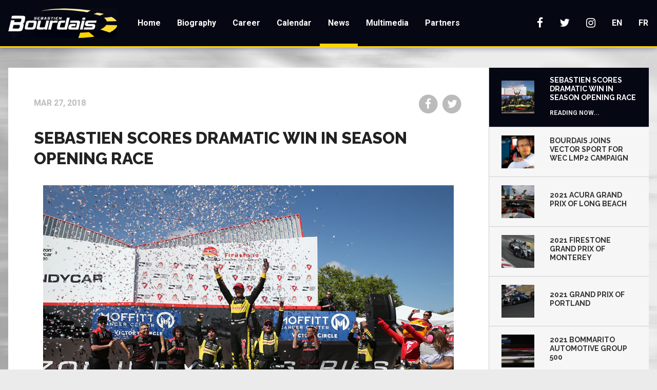

--- FILE ---
content_type: text/html; charset=UTF-8
request_url: https://sbourdais.com/news/sebastien-scores-dramatic-win-in-season-opening-race/
body_size: 6290
content:
<!DOCTYPE html>
<html lang="en-US">
<head>
	<!-- Meta Details -->
	<meta name="google-site-verification" content="tmCZODD-uxdieUg8KHu2xSv_bHGtrVlWyshupJSHL4Y">
	<meta charset="UTF-8">
	<title>Sebastien Scores Dramatic Win in Season Opening Race :: Sebastien Bourdais</title>
	
	<!-- Compatability -->
	<meta http-equiv="X-UA-Compatible" content="IE=edge,chrome=1">
	<meta name="viewport" content="width=device-width, initial-scale=1">
	
	<!-- Apple Web App -->
	<meta name="apple-mobile-web-app-capable" content="yes">
	<meta name="apple-mobile-web-app-status-bar-style" content="black">
	
	<!-- Favicon -->
	<link rel="icon" type="image/x-icon" href="https://sbourdais.com/wp-content/themes/sbourdais/Theme/Skin/favicon.ico">
	
	<meta name='robots' content='max-image-preview:large' />
<link rel='dns-prefetch' href='//cdnjs.cloudflare.com' />
<link rel='dns-prefetch' href='//www.googletagmanager.com' />
<link rel='dns-prefetch' href='//fonts.googleapis.com' />
<script type="5c10ce7d84272d5fe7ee987f-text/javascript">
window._wpemojiSettings = {"baseUrl":"https:\/\/s.w.org\/images\/core\/emoji\/14.0.0\/72x72\/","ext":".png","svgUrl":"https:\/\/s.w.org\/images\/core\/emoji\/14.0.0\/svg\/","svgExt":".svg","source":{"concatemoji":"https:\/\/sbourdais.com\/wp-includes\/js\/wp-emoji-release.min.js?ver=6.1.9"}};
/*! This file is auto-generated */
!function(e,a,t){var n,r,o,i=a.createElement("canvas"),p=i.getContext&&i.getContext("2d");function s(e,t){var a=String.fromCharCode,e=(p.clearRect(0,0,i.width,i.height),p.fillText(a.apply(this,e),0,0),i.toDataURL());return p.clearRect(0,0,i.width,i.height),p.fillText(a.apply(this,t),0,0),e===i.toDataURL()}function c(e){var t=a.createElement("script");t.src=e,t.defer=t.type="text/javascript",a.getElementsByTagName("head")[0].appendChild(t)}for(o=Array("flag","emoji"),t.supports={everything:!0,everythingExceptFlag:!0},r=0;r<o.length;r++)t.supports[o[r]]=function(e){if(p&&p.fillText)switch(p.textBaseline="top",p.font="600 32px Arial",e){case"flag":return s([127987,65039,8205,9895,65039],[127987,65039,8203,9895,65039])?!1:!s([55356,56826,55356,56819],[55356,56826,8203,55356,56819])&&!s([55356,57332,56128,56423,56128,56418,56128,56421,56128,56430,56128,56423,56128,56447],[55356,57332,8203,56128,56423,8203,56128,56418,8203,56128,56421,8203,56128,56430,8203,56128,56423,8203,56128,56447]);case"emoji":return!s([129777,127995,8205,129778,127999],[129777,127995,8203,129778,127999])}return!1}(o[r]),t.supports.everything=t.supports.everything&&t.supports[o[r]],"flag"!==o[r]&&(t.supports.everythingExceptFlag=t.supports.everythingExceptFlag&&t.supports[o[r]]);t.supports.everythingExceptFlag=t.supports.everythingExceptFlag&&!t.supports.flag,t.DOMReady=!1,t.readyCallback=function(){t.DOMReady=!0},t.supports.everything||(n=function(){t.readyCallback()},a.addEventListener?(a.addEventListener("DOMContentLoaded",n,!1),e.addEventListener("load",n,!1)):(e.attachEvent("onload",n),a.attachEvent("onreadystatechange",function(){"complete"===a.readyState&&t.readyCallback()})),(e=t.source||{}).concatemoji?c(e.concatemoji):e.wpemoji&&e.twemoji&&(c(e.twemoji),c(e.wpemoji)))}(window,document,window._wpemojiSettings);
</script>
<style type="text/css">
img.wp-smiley,
img.emoji {
	display: inline !important;
	border: none !important;
	box-shadow: none !important;
	height: 1em !important;
	width: 1em !important;
	margin: 0 0.07em !important;
	vertical-align: -0.1em !important;
	background: none !important;
	padding: 0 !important;
}
</style>
	<link rel='stylesheet' id='bxslider-css-css' href='https://sbourdais.com/wp-content/plugins/kiwi-logo-carousel/third-party/jquery.bxslider/jquery.bxslider.css?ver=6.1.9' type='text/css' media='' />
<link rel='stylesheet' id='kiwi-logo-carousel-styles-css' href='https://sbourdais.com/wp-content/plugins/kiwi-logo-carousel/custom-styles.css?ver=6.1.9' type='text/css' media='' />
<link rel='stylesheet' id='googlefonts-css' href='https://fonts.googleapis.com/css?family=Raleway%3A700%2C800%7CRoboto%3A400%2C400i%2C700%2C700i&#038;ver=6.1.9' type='text/css' media='all' />
<link rel='stylesheet' id='animatecss-css' href='https://cdnjs.cloudflare.com/ajax/libs/animate.css/3.5.2/animate.min.css?ver=6.1.9' type='text/css' media='all' />
<link rel='stylesheet' id='fontawesome-css' href='https://cdnjs.cloudflare.com/ajax/libs/font-awesome/4.7.0/css/font-awesome.min.css?ver=6.1.9' type='text/css' media='all' />
<link rel='stylesheet' id='twbootstrap-css' href='https://cdnjs.cloudflare.com/ajax/libs/twitter-bootstrap/3.3.7/css/bootstrap.min.css?ver=6.1.9' type='text/css' media='all' />
<link rel='stylesheet' id='wpbootstrap-style-css' href='https://sbourdais.com/wp-content/themes/sbourdais/style.css?ver=6.1.9' type='text/css' media='all' />
<script type="5c10ce7d84272d5fe7ee987f-text/javascript" src='https://sbourdais.com/wp-includes/js/jquery/jquery.min.js?ver=3.6.1' id='jquery-core-js'></script>
<script type="5c10ce7d84272d5fe7ee987f-text/javascript" src='https://sbourdais.com/wp-includes/js/jquery/jquery-migrate.min.js?ver=3.3.2' id='jquery-migrate-js'></script>
<script type="5c10ce7d84272d5fe7ee987f-text/javascript" src='https://cdnjs.cloudflare.com/ajax/libs/twitter-bootstrap/3.3.7/js/bootstrap.min.js?ver=6.1.9' id='bootstrap-js'></script>

<!-- Google tag (gtag.js) snippet added by Site Kit -->
<!-- Google Analytics snippet added by Site Kit -->
<script type="5c10ce7d84272d5fe7ee987f-text/javascript" src='https://www.googletagmanager.com/gtag/js?id=G-1L8B4JD5NF' id='google_gtagjs-js' async></script>
<script type="5c10ce7d84272d5fe7ee987f-text/javascript" id='google_gtagjs-js-after'>
window.dataLayer = window.dataLayer || [];function gtag(){dataLayer.push(arguments);}
gtag("set","linker",{"domains":["sbourdais.com"]});
gtag("js", new Date());
gtag("set", "developer_id.dZTNiMT", true);
gtag("config", "G-1L8B4JD5NF");
</script>
<link rel="https://api.w.org/" href="https://sbourdais.com/wp-json/" /><link rel="alternate" type="application/json" href="https://sbourdais.com/wp-json/wp/v2/posts/177" /><link rel="alternate" type="application/json+oembed" href="https://sbourdais.com/wp-json/oembed/1.0/embed?url=https%3A%2F%2Fsbourdais.com%2Fnews%2Fsebastien-scores-dramatic-win-in-season-opening-race%2F" />
<link rel="alternate" type="text/xml+oembed" href="https://sbourdais.com/wp-json/oembed/1.0/embed?url=https%3A%2F%2Fsbourdais.com%2Fnews%2Fsebastien-scores-dramatic-win-in-season-opening-race%2F&#038;format=xml" />
<meta name="generator" content="Site Kit by Google 1.170.0" /><link rel="alternate" hreflang="fr-FR" href="https://sbourdais.com/fr/actualites/sebastien-scores-dramatic-win-in-season-opening-race/"><link rel="alternate" hreflang="en-US" href="https://sbourdais.com/news/sebastien-scores-dramatic-win-in-season-opening-race/"><style type="text/css" id="custom-background-css">
body.custom-background { background-image: url("https://sbourdais.com/wp-content/uploads/2018/05/pho.podium.stpete2018-3.jpg"); background-position: center top; background-size: auto; background-repeat: no-repeat; background-attachment: fixed; }
</style>
	</head>
<body class="post-template-default single single-post postid-177 single-format-image custom-background">
<!-- Allow screen readers to skip directly to main content -->
<a class="sr-only sr-only-focusable" href="#main">Skip to main content</a>

<div id="page">
	<nav id="nav-primary" class="navbar navbar-fixed-top">
		<div class="navbar-header">
			<a class="navbar-brand" href="https://sbourdais.com">	<img class="img-responsive center-block" src="https://sbourdais.com/wp-content/uploads/2018/05/logo.sbourdais.png" alt="Sebastien Bourdais logo links to the home page" title="">
</a>
		</div>

		<ul id="menu-primary-menu" class="nav navbar-nav"><li id="menu-item-2046" class="menu-item menu-item-type-post_type menu-item-object-page menu-item-home menu-item-2046"><a title="Home" href="https://sbourdais.com/">Home</a></li>
<li id="menu-item-2047" class="menu-item menu-item-type-post_type menu-item-object-page menu-item-2047"><a title="Biography" href="https://sbourdais.com/biography/">Biography</a></li>
<li id="menu-item-2061" class="menu-item menu-item-type-post_type_archive menu-item-object-highlights menu-item-2061"><a title="Career" href="https://sbourdais.com/career-highlights/">Career</a></li>
<li id="menu-item-2059" class="menu-item menu-item-type-post_type_archive menu-item-object-calendar menu-item-2059"><a title="Calendar" href="https://sbourdais.com/calendar/">Calendar</a></li>
<li id="menu-item-1385" class="menu-item menu-item-type-taxonomy menu-item-object-category current-post-ancestor current-menu-parent current-post-parent menu-item-1385 active"><a title="News" href="https://sbourdais.com/news/">News</a></li>
<li id="menu-item-1384" class="menu-item menu-item-type-taxonomy menu-item-object-category menu-item-1384"><a title="Multimedia" href="https://sbourdais.com/multimedia/">Multimedia</a></li>
<li id="menu-item-2060" class="menu-item menu-item-type-post_type_archive menu-item-object-partners menu-item-2060"><a title="Partners" href="https://sbourdais.com/partners/">Partners</a></li>
</ul>		<ul id="menu-secondary-menu" class="nav navbar-nav navbar-right"><li id="menu-item-1386" class="menu-item menu-item-type-custom menu-item-object-custom menu-item-1386"><a title="Facebook" target="_blank" href="https://www.facebook.com/sbourdais/"><i class="fa fa-lg fa-facebook"></i><span class="fontawesome-text"> Facebook</span></a></li>
<li id="menu-item-1387" class="menu-item menu-item-type-custom menu-item-object-custom menu-item-1387"><a title="Twitter" target="_blank" href="https://twitter.com/BourdaisOnTrack"><i class="fa fa-lg fa-twitter"></i><span class="fontawesome-text"> Twitter</span></a></li>
<li id="menu-item-1388" class="menu-item menu-item-type-custom menu-item-object-custom menu-item-1388"><a title="Instagram" target="_blank" href="https://www.instagram.com/sbourdais/"><i class="fa fa-lg fa-instagram"></i><span class="fontawesome-text"> Instagram</span></a></li>
<li id="menu-item-2057" class="blog-id-1 mlp-language-nav-item menu-item menu-item-type-language menu-item-object-mlp_language mlp-current-language-item menu-item-2057"><a title="EN" rel="alternate" href="https://sbourdais.com/news/sebastien-scores-dramatic-win-in-season-opening-race/">EN</a></li>
<li id="menu-item-2058" class="blog-id-2 mlp-language-nav-item menu-item menu-item-type-language menu-item-object-mlp_language menu-item-2058"><a title="FR" rel="alternate" href="https://sbourdais.com/fr/actualites/sebastien-scores-dramatic-win-in-season-opening-race/">FR</a></li>
</ul>		
		<div class="navbar-trigger btn-group">
			<button type="button" class="dropdown-toggle collapsed" data-toggle="dropdown" aria-haspopup="true" aria-expanded="false">
				<i class="fa fa-fw fa-2x fa-bars" aria-hidden="true"></i>
				<span class="sr-only">Show/hide navigation</span>
			</button>
			<ul id="menu-mobile-menu" class="dropdown-menu dropdown-menu-right"><li id="menu-item-2048" class="menu-item menu-item-type-post_type menu-item-object-page menu-item-home menu-item-2048"><a href="https://sbourdais.com/">Home</a></li>
<li id="menu-item-2049" class="menu-item menu-item-type-post_type menu-item-object-page menu-item-2049"><a href="https://sbourdais.com/biography/">Biography</a></li>
<li id="menu-item-2065" class="menu-item menu-item-type-post_type_archive menu-item-object-highlights menu-item-2065"><a href="https://sbourdais.com/career-highlights/">Career</a></li>
<li id="menu-item-2067" class="menu-item menu-item-type-post_type_archive menu-item-object-calendar menu-item-2067"><a href="https://sbourdais.com/calendar/">Calendar</a></li>
<li id="menu-item-1393" class="menu-item menu-item-type-taxonomy menu-item-object-category current-post-ancestor current-menu-parent current-post-parent menu-item-1393"><a href="https://sbourdais.com/news/">News</a></li>
<li id="menu-item-1392" class="menu-item menu-item-type-taxonomy menu-item-object-category menu-item-1392"><a href="https://sbourdais.com/multimedia/">Multimedia</a></li>
<li id="menu-item-4759" class="menu-item menu-item-type-post_type_archive menu-item-object-partners menu-item-4759"><a href="https://sbourdais.com/partners/">Partners</a></li>
<li id="menu-item-1845" class="divider menu-item menu-item-type-custom menu-item-object-custom menu-item-1845"><a href="#">Divider</a></li>
<li id="menu-item-2062" class="blog-id-1 mlp-language-nav-item menu-item menu-item-type-language menu-item-object-mlp_language mlp-current-language-item menu-item-2062"><a rel="alternate" href="https://sbourdais.com/news/sebastien-scores-dramatic-win-in-season-opening-race/">EN</a></li>
<li id="menu-item-2063" class="blog-id-2 mlp-language-nav-item menu-item menu-item-type-language menu-item-object-mlp_language menu-item-2063"><a rel="alternate" href="https://sbourdais.com/fr/actualites/sebastien-scores-dramatic-win-in-season-opening-race/">FR</a></li>
</ul>		</div>
	</nav>	
<main id="main">
	<div class="container-fluid margin-top-40">
		<div class="clearfix">
			<div class="module-content">
									 
					<article id="post-177" class="post-single clearfix post-177 post type-post status-publish format-image has-post-thumbnail hentry category-news category-race-reports post_format-post-format-image">
						<div class="post-meta clearfix">
							<div class="post-date pull-left">Mar 27, 2018</div>

							<div class="post-share pull-right">
								<ul class="list-inline flush-btm">
									<li><a target="_blank" href="https://www.facebook.com/sharer.php?u=https://sbourdais.com/news/sebastien-scores-dramatic-win-in-season-opening-race/&p[title]=Sebastien Scores Dramatic Win in Season Opening Race" title="Share on Facebook">
											<span class="fa-stack fa-lg" aria-hidden="true">
											  <i class="fa fa-circle fa-stack-2x"></i>
											  <i class="fa fa-facebook fa-stack-1x fa-inverse"></i>
											</span>
											<span class="sr-only">Share on Facebook</span>
										</a>
									</li>
									<li><a target="_blank" href="https://twitter.com/share?text=Sebastien Scores Dramatic Win in Season Opening Race&url=https://sbourdais.com/news/sebastien-scores-dramatic-win-in-season-opening-race/" title="Share on Twitter">
											<span class="fa-stack fa-lg" aria-hidden="true">
											  <i class="fa fa-circle fa-stack-2x"></i>
											  <i class="fa fa-twitter fa-stack-1x fa-inverse"></i>
											</span>
											<span class="sr-only">Share on Twitter</span>
										</a>
									</li>
								</ul>
							</div>
						</div>

						<div class="post-title">
							<h2 class="flush-top">Sebastien Scores Dramatic Win in Season Opening Race</h2>
						</div>
						
													<div class="post-media">
																	<img src="https://sbourdais.com/wp-content/uploads/2018/03/04CJ8684.jpg" class="img-responsive center-block margin-btm-10 wp-post-image" alt="" decoding="async" srcset="https://sbourdais.com/wp-content/uploads/2018/03/04CJ8684.jpg 800w, https://sbourdais.com/wp-content/uploads/2018/03/04CJ8684-300x200.jpg 300w, https://sbourdais.com/wp-content/uploads/2018/03/04CJ8684-768x512.jpg 768w" sizes="(max-width: 800px) 100vw, 800px" />															</div>
						
						<div class="post-content clearfix">
							<p>In one of the most dramatic victories in his illustrious career Sebastien Bourdais drove the No. 18 Team SealMaster – Dale Coyne Racing with Vasser-Sullivan Honda/Dallara/Firestone car to victory today in the 2018 Verizon IndyCar Series season opening Firestone Grand Prix of St. Petersburg.</p>
<p>The hometown hero not only defended his title, having won the race last year, but did it in front of friends, family and a throng of guests from his primary sponsor SealMaster, who coincidentally were holding their National Franchisee Meeting in nearby Clearwater, FL allowing many of the franchisees to witness the feat.</p>
<p>Bourdais began his defense from the 14th position on the starting grid, but it didn’t take long for things to go wrong. On the first lap of the race he suffered a flat tire and had to pit dropping him to 22nd. He pitted again four laps later during the first yellow flag of the crash filled event for a splash of fuel. This proved to be one of the key decisions the team made in a slew of strategic moves. The extra stop did not materially affect his track position, but allowed Bourdais to stay out longer than most of the lead cars. When the leaders began to pit starting around lap 17, Bourdais steadily moved up the field eventually assuming the lead on lap 25. He held the lead until lap 38 despite the opportunity to pit several times during a series of yellow flags. Bourdais finally pitted on lap 42, setting up the possibility he would only have to pit one more time while the majority of the teams would have to pit twice to finish the race. Bourdais returned to competition in 17th place, but steadily, again, began to move through the field once again assuming the lead on lap 63. </p>
<p>Bourdais remained in the lead until pitting on lap 77 and rejoined the race in fifth place. He battled his way into third on lap 86, but was 14 seconds behind the leaders and had little hope of catching pole sitter and race leader rookie Robert Wickens and Alexander Rossi, who was in second, but pressing Wickens. Then it happened. Another yellow flag compressed the field and it was game on. Wickens held Rossi off on the restart with Bourdais a close third. Then another yellow flag. With just two laps remaining another restart and this time Wickens and Rossi tangled sending Wickens out of the race and creating an opening for Bourdais. He slipped past, took the lead and coasted to a season opening win for the second year in a row. The victory also proved to everyone, what Bourdais has been saying. He is not only 100% back from the devastating crash he suffered during qualifying for last year’s Indy 500, but with the newly formed Dale Coyne Racing with Vasser-Sullivan team, he is ready to compete for the championship.</p>
						</div>
					</article>
							</div>
			
			<div class="module-sidebar">
				<div class="post-list">
					<div class="post-list-item current-list-item">
						<div class="post-preview clearfix">
							<div class="post-media">
								<img src="https://sbourdais.com/wp-content/uploads/2018/03/04CJ8684-150x150.jpg" class="attachment-thumbnail size-thumbnail wp-post-image" alt="" decoding="async" loading="lazy" />							</div>
							<div class="post-text">
								<h4 class="post-title">Sebastien Scores Dramatic Win in Season Opening Race</h4>
								<span class="post-date">
								Reading now...								</span>
							</div>
						</div>
					</div>
																<a class="post-list-item" href="https://sbourdais.com/news/bourdais-joins-vector-sport-for-wec-lmp2-campaign/">
							<div class="post-preview">
								<div class="post-media">
									<img src="https://sbourdais.com/wp-content/uploads/2022/01/1017763178-lat-20190920-cantrell_laguna_0919_1756-150x150.jpeg" class="attachment-thumbnail size-thumbnail wp-post-image" alt="" decoding="async" loading="lazy" />								</div>
								<div class="post-text">
									<h4 class="post-title">Bourdais Joins Vector Sport for WEC LMP2 Campaign</h4>
								</div>
							</div>
						</a>
						
											<a class="post-list-item" href="https://sbourdais.com/multimedia/2021-acura-grand-prix-of-long-beach/">
							<div class="post-preview">
								<div class="post-media">
									<img src="https://sbourdais.com/wp-content/uploads/2021/09/4CJ3003-150x150.jpg" class="attachment-thumbnail size-thumbnail wp-post-image" alt="" decoding="async" loading="lazy" />								</div>
								<div class="post-text">
									<h4 class="post-title">2021 Acura Grand Prix of Long Beach</h4>
								</div>
							</div>
						</a>
						
											<a class="post-list-item" href="https://sbourdais.com/multimedia/2021-firestone-grand-prix-of-monterey/">
							<div class="post-preview">
								<div class="post-media">
									<img src="https://sbourdais.com/wp-content/uploads/2021/09/16C-LAGUNA-21-OWENS-19036-1-150x150.jpg" class="attachment-thumbnail size-thumbnail wp-post-image" alt="" decoding="async" loading="lazy" />								</div>
								<div class="post-text">
									<h4 class="post-title">2021 Firestone Grand Prix of Monterey</h4>
								</div>
							</div>
						</a>
						
											<a class="post-list-item" href="https://sbourdais.com/multimedia/2021-grand-prix-of-portland/">
							<div class="post-preview">
								<div class="post-media">
									<img src="https://sbourdais.com/wp-content/uploads/2021/09/21_MDF-PD_4-0565-150x150.jpg" class="attachment-thumbnail size-thumbnail wp-post-image" alt="" decoding="async" loading="lazy" />								</div>
								<div class="post-text">
									<h4 class="post-title">2021 Grand Prix of Portland</h4>
								</div>
							</div>
						</a>
						
											<a class="post-list-item" href="https://sbourdais.com/multimedia/2021-bommarito-automotive-group-500/">
							<div class="post-preview">
								<div class="post-media">
									<img src="https://sbourdais.com/wp-content/uploads/2021/09/JB1_3782-150x150.jpg" class="attachment-thumbnail size-thumbnail wp-post-image" alt="" decoding="async" loading="lazy" />								</div>
								<div class="post-text">
									<h4 class="post-title">2021 Bommarito Automotive Group 500</h4>
								</div>
							</div>
						</a>
						
											<a class="post-list-item" href="https://sbourdais.com/multimedia/2021-big-machine-spiked-coolers-grand-prix/">
							<div class="post-preview">
								<div class="post-media">
									<img src="https://sbourdais.com/wp-content/uploads/2021/09/KZ89951-150x150.jpg" class="attachment-thumbnail size-thumbnail wp-post-image" alt="" decoding="async" loading="lazy" />								</div>
								<div class="post-text">
									<h4 class="post-title">2021 Big Machine Spiked Coolers Grand Prix</h4>
								</div>
							</div>
						</a>
						
											<a class="post-list-item" href="https://sbourdais.com/multimedia/2021-music-city-grand-prix/">
							<div class="post-preview">
								<div class="post-media">
									<img src="https://sbourdais.com/wp-content/uploads/2021/08/JGS-2021-NASHVILLE-183639-1-150x150.jpg" class="attachment-thumbnail size-thumbnail wp-post-image" alt="" decoding="async" loading="lazy" />								</div>
								<div class="post-text">
									<h4 class="post-title">2021 Music City Grand Prix</h4>
								</div>
							</div>
						</a>
						
									</div>
			</div>
		</div>
	</div>
</main>


	<footer id="footer">
		<div class="container-fluid">
			<div class="clearfix">
				<div id="nav-footer" class="module-social">
					<ul id="menu-social-menu" class="nav navbar-nav"><li id="menu-item-1389" class="menu-item menu-item-type-custom menu-item-object-custom menu-item-1389"><a title="Facebook" target="_blank" href="https://www.facebook.com/sbourdais/"><i class="fa fa-lg fa-facebook"></i><span class="fontawesome-text"> Facebook</span></a></li>
<li id="menu-item-1390" class="menu-item menu-item-type-custom menu-item-object-custom menu-item-1390"><a title="Twitter" target="_blank" href="https://twitter.com/BourdaisOnTrack"><i class="fa fa-lg fa-twitter"></i><span class="fontawesome-text"> Twitter</span></a></li>
<li id="menu-item-1391" class="menu-item menu-item-type-custom menu-item-object-custom menu-item-1391"><a title="Instagram" target="_blank" href="https://www.instagram.com/sbourdais/"><i class="fa fa-lg fa-instagram"></i><span class="fontawesome-text"> Instagram</span></a></li>
</ul>				</div>
				<div class="module-copyright">
					<p>
						&copy; 2026 Sebastien Bourdais.<br>
						Site Developed by <a target="_blank" href="https://www.linkedin.com/in/matthewdlong/">MattDLong</a>.</p>
				</div>
			</div>
			
		</div>
	</footer>
</div>

<script type="5c10ce7d84272d5fe7ee987f-text/javascript">jQuery(document).ready(function(){jQuery(".kiwi-logo-carousel-default").bxSlider({mode:"horizontal",speed:34000,slideMargin:25,infiniteLoop:true,hideControlOnEnd:false,captions:false,ticker:true,tickerHover:false,adaptiveHeight:false,responsive:true,pager:false,controls:false,autoControls:false,minSlides:1,maxSlides:12,moveSlides:1,slideWidth:200,auto:false,pause:4000,useCSS:false});jQuery(".kiwi-logo-carousel-primary-partners").bxSlider({mode:"horizontal",speed:34000,slideMargin:25,infiniteLoop:false,hideControlOnEnd:false,captions:false,ticker:false,tickerHover:false,adaptiveHeight:false,responsive:true,pager:false,controls:false,autoControls:false,minSlides:1,maxSlides:12,moveSlides:1,slideWidth:200,auto:true,pause:4000,useCSS:false});});</script><script type="5c10ce7d84272d5fe7ee987f-text/javascript" src='https://sbourdais.com/wp-content/plugins/kiwi-logo-carousel/third-party/jquery.bxslider/jquery.bxslider.js?ver=6.1.9' id='bxslider-js'></script>
<script src="/cdn-cgi/scripts/7d0fa10a/cloudflare-static/rocket-loader.min.js" data-cf-settings="5c10ce7d84272d5fe7ee987f-|49" defer></script></body>
</html>
<!-- Cached by WP-Optimize (gzip) - https://teamupdraft.com/wp-optimize/ - Last modified: Jan 18, 2026 22:45 (America/Indiana/Indianapolis UTC:-5) -->
